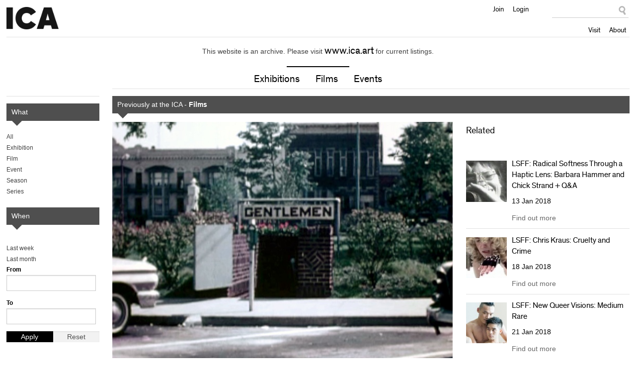

--- FILE ---
content_type: text/html
request_url: https://archive.ica.art/whats-on/lsff-tearoom/
body_size: 10661
content:
<!DOCTYPE html PUBLIC "-//W3C//DTD HTML+RDFa 1.1//EN">
<html class="no-js" lang="en">


<!-- Mirrored from archive.ica.art/whats-on/lsff-tearoom by HTTrack Website Copier/3.x [XR&CO'2014], Tue, 19 Oct 2021 15:10:37 GMT -->
<!-- Added by HTTrack --><meta http-equiv="content-type" content="text/html;charset=utf-8" /><!-- /Added by HTTrack -->
<head profile="http://www.w3.org/1999/xhtml/vocab">

  <meta charset="utf-8" />
<meta name="keywords" content="ica,ica london,ica cinema,institute of contemporary arts,exhibitions,films,art gallery,cinema,events,contemporary art,world cinema,ica bar,theatre" />
<meta name="abstract" content="The Institute of Contemporary Arts in London supports radical art and culture through a vibrant programme of exhibitions, films, events, talks and debates." />
<meta name="generator" content="Drupal 7 (http://drupal.org)" />
<link rel="canonical" href="index.html" />
<link rel="shortcut icon" href="../../sites/default/themes/icav2/favicon/index.ico" type="image/vnd.microsoft.icon" />
<link rel="shortlink" href="../../node/58584/" />
<meta property="twitter:image" content="../../sites/default/files/thumbnails/tearoom-thumb/index.jpg" />
<meta property="twitter:title" content="LSFF: Tearoom" />
<meta property="og:title" content="LSFF: Tearoom" />
<meta name="description" content="An exhumation of 40-year-old films made by police to entrap gay men in Ohio reveals hidden dimensions through recontexualisation, offering up an open democratic space where age, class and racial boundaries break down." />
<meta property="og:description" content="An exhumation of 40-year-old films made by police to entrap gay men in Ohio reveals hidden dimensions through recontexualisation, offering up an open democratic space where age, class and racial boundaries break down." />
<meta property="og:image" content="../../sites/default/files/thumbnails/tearoom-thumb/index.jpg" />
<meta property="twitter:creator:id" content="@ICALondon" />
<meta property="twitter:card" content="summary" />
<meta property="twitter:description" content="An exhumation of 40-year-old films made by police to entrap gay men in Ohio reveals hidden dimensions through recontexualisation, offering up an open democratic space where age, class and racial boundaries break down." />
  
  <meta http-equiv="X-UA-Compatible" content="IE=edge,chrome=1" />
  <title>LSFF: Tearoom | Institute of Contemporary Arts</title>
  
  <meta name="HandheldFriendly" content="True">
  <meta name="MobileOptimized" content="320">
  <meta name="viewport" content="width=device-width, target-densitydpi=160dpi, initial-scale=1">
  
  <link type="text/css" rel="stylesheet" href="../../sites/default/files/css/css_xE-rWrJf-fncB6ztZfd2huxqgxu4WO-qwma6Xer30m4/index.css" media="all" />
<link type="text/css" rel="stylesheet" href="../../sites/default/files/css/css_SLCkcT9aS9RhfcRmG6_N8JpIH7MVpIHsJORbZRN75OY/index.css" media="all" />
<link type="text/css" rel="stylesheet" href="../../sites/default/modules/contrib/date/date_popup/themes/jquery.timeentry/index.css?pkysyx" media="all" />
<link type="text/css" rel="stylesheet" href="../../sites/default/files/css/css_XrgNAGp5zkFAjHAj_sNtpe-L0QQFgeOz4XHRpsTM4iQ/index.css" media="all" />
<link type="text/css" rel="stylesheet" href="../../sites/default/files/css/css_7t3YaxieRZWPLjHnhEIAXaxtqOQqjle1oRxzCBgLA3Q/index.css" media="all" />
<link type="text/css" rel="stylesheet" href="../../sites/default/files/css/css_z9byUQDKjB4EFqLdPXtuG2SNBBr_kXSPPhH1LQNcl0Q/index.css" media="screen" />
<link type="text/css" rel="stylesheet" href="../../sites/default/files/css/css_EuQ47luZLSw9pFdYrUqPjcfaWmtyxIrJldjOJd6J1is/index.css" media="print" />
<link type="text/css" rel="stylesheet" href="../../sites/default/files/css/css_W0nkY-UdpPI3VDaI1r0YvH512Q11OC8MxYdR71NYDMU/index.css" media="all" />
 
</head>
<body class="html not-front not-logged-in no-sidebars page-node page-node- page-node-58584 node-type-production domain-www-ica-org-uk archive" >

    <header>
  	<div class="row">
    	
		<div class="large-7 columns">
      		<div id="site-name">
				<a href="../../index/" title="Institute of Contemporary Arts">Institute of Contemporary Arts</a>
			</div>
   		</div>
		
		<div class="large-5 columns">
			<nav id="nav" role="navigation">
				<a href="#" id="menu-icon" title="Open menu"><i class="fa fa-plus-circle" aria-hidden="true"></i></a>
				<div id="main-menu">
					<ul class="primary-nav"><li class="menu-638 first"><a href="../../visit/">Visit</a></li>
<li class="menu-644 last"><a href="../../about/" title="About">About</a></li>
</ul>					
					  <div id="block-block-4" class="block block-block">
        <ul class="user-tools">
<li>
<a href="../../join-support/members/">Join</a>
</li>
<li>
<a href="#loginModal" class="overlay" id="members-link">Login</a>
</li>
</ul></div>
<div id="block-apachesolr-panels-search-form" class="block block-apachesolr-panels">
        <form action="https://archive.ica.art/whats-on/lsff-tearoom" method="post" id="apachesolr-panels-search-block" accept-charset="UTF-8"><div><div class="form-item form-type-textfield form-item-apachesolr-panels-search-form">
  <label class="element-invisible" for="edit-apachesolr-panels-search-form">Search </label>
 <input title="Enter the terms you wish to search for." type="text" id="edit-apachesolr-panels-search-form" name="apachesolr_panels_search_form" value="" size="15" maxlength="128" class="form-text" />
</div>
<input type="hidden" name="form_build_id" value="form-noQ0N3owGMYDf8in-wKYyv12wdCfUCc_siE94l1810g" />
<input type="hidden" name="form_id" value="apachesolr_panels_search_block" />
<div class="form-actions form-wrapper" id="edit-actions"><input type="submit" id="edit-submit" name="op" value="Search" class="form-submit" /></div></div></form></div>
  
				</div> <!-- /#main-menu-->
			</nav> <!--/nav-->
   		</div>
  	</div>
</header>

<div id="wrapper">

	        
        
	<div class="row">
		<div class="large-12 columns">
			<!-- Featured/ subnav -->
			  <div id="block-panels-mini-header-promotion" class="block block-panels-mini">
        <div class="panel-display panel-1col clearfix" id="mini-panel-header_promotion">
  <div class="panel-panel panel-col">
    <div>
<div class="panel-pane pane-views-panes pane-header-promotion-pane exhibition-link" >
  
      
  
  
    <div class="view view-header-promotion view-id-header_promotion view-display-id-pane view-dom-id-e89cae41bf63928320c56626d0328939">
        
  
  
      <div class="view-empty">
      This website is an archive. Please visit <a href='http://www.ica.art/'>www.ica.art</a> for current listings.    </div>
  
  
  
  
     <span class="keyline"></span>  
  
</div>  

  
  </div>
<div class="panel-separator"></div>
<div class="panel-pane pane-block pane-menu-menu-main-subnav"  id="mainSubnav">
  
      
  
  
    <ul class="menu"><li class="first leaf"><a href="../exhibitions/" title="">Exhibitions</a></li>
<li class="leaf"><a href="../films/" title="">Films</a></li>
<li class="last leaf"><a href="../events/" title="">Events</a></li>
</ul>  

  
  </div>
</div>
  </div>
</div></div>
  
		</div>
	</div>

		<div class="row">
		<div class="large-12 columns">      
			<div id="admin-functions" class="sixteencol">
													          												</div>
		</div>
	</div>
	
	  <div id="block-system-main" class="block block-system">
        <div class="row">

      <div class="large-10 columns push-2">
      <div class="block-keyline">

                  
<div class="panel-pane pane-custom pane-1" >
  
      
  
  
    <p class="archive-bar">Previously at the ICA - <strong>Films</strong></p>  

  
  </div>
        
        <div class="row">
        
          <div class="large-8 columns">
                          <div class="flex-banner">
                
<div class="panel-pane pane-entity-field pane-node-field-prod-image" >
  
      
  
  
    	<img typeof="foaf:Image" src="../../sites/default/files/styles/banner-landscape/public/images/tearoom-web/index.jpg?itok=YobJtAkh" width="655" height="474" alt="LSFF: Tearoom" />	
  

  
  </div>
              </div>
            
            <div class="panel-pane pane-node-content" >
  
  
    

    
  <!-- If archived -->
  
    <div class="prod">
          
        <h1>LSFF: Tearoom</h1>

        <div class="book-block">

          <p class="info"><span>    
      <span class="date-display-single" property="" datatype="xsd:dateTime" content="2018-01-21T13:00:00+00:00">21 Jan 2018</span>    

</span></p>

        </div>

      </div>

  <!-- /if archived -->

  

  
  </div>
<div class="panel-separator"></div>
<div class="panel-pane pane-entity-field pane-node-field-multimedia" >
  
      
  
  
    <div class="multimedia-entities">
  	  <div class="block-copy clearfix">
	    
      <p><em><strong>Dr Fiona Anderson of the University of Newcastle and <a href="https://www.crusev.ed.ac.uk/">CRUSEV</a> joins filmmaker and </strong></em><strong>Little Joe</strong><em><strong> editor Sam Ashby, video game developer Robert Yang and artist Prem Sahib in a post-screening discussion</strong></em></p>
<p>In 2007 the video artist William E. Jones presented <em>Tearoom</em>. Originally filmed in 1962 by Ohio police, <em>Tearoom</em> is surveillance footage, a blunt tool of oppression that documents men cruising in a public restroom. This footage was eventually used as evidence to prosecute the men for sodomy and public deviancy.</p>
<p>By exhuming this footage 40 years later, Jones reveals hidden dimensions through recontexualisation, offering up an open democratic space where age, class and racial boundaries break down, while remaining a poignant reminder of the anxiety and persecution these men were forced to endure.</p>
<p>Showcased prior to the screening is indie game developer and artist <a href="https://radiatoryang.itch.io/the-tearoom">Robert Yang's game <em>The Tearoom</em></a>, a cruising simulation made in direct response to the film. In anticipation of censorship from the games platform Twitch, in a bold stroke of satirical provocation <a href="https://www.theguardian.com/technology/2017/jul/11/the-tearoom-game-gay-cruising-1960s-industry-norms-robert-yang">Yang replaced all of the penises with guns</a>. The game has yet to be banned from the website. </p>
<p>Screening ahead of <em>Tearoom </em>is <em>Et in Arcadia Ego</em> (6 mins), a newly-commissioned film by filmmaker Sam Ashby. Ashby has taken recent discussions around the closure of queer safe spaces and focussed on the closure of public toilets. By documenting many of London's 'cottages' on Super8, Ashby presents them as a series of contemporary ruins evoking a lost language, structures becoming tombs where meaning is lost to time.</p>
<blockquote><p><em>Tearoom</em> presents a different range of contradictions... The film was not shot automatically by a machine alone.  A police officer had to stand for hours in a closet behind a two-way mirror watching men go in and out of a public toilet. He chose what to shoot... What was intended as an 'objective' document of deviant sexual activity has come to seem transparently subjective...</p>
<p>In the early 1960s, public opinion held the men in the film to be perverts and those who commissioned, shot, and used the film as evidence in court to be fine, upstanding citizens. Today, spectators are likely to form another opinion… - William E. Jones, <em>zingmagaine</em>, August 2011</p>
</blockquote>
<p>Tearoom, dir. William E. Jones, USA 1962/2007, 56 mins</p>
<p><em><strong>Content warning: this programme contains scenes of explicit sexual activity</strong></em></p>
<p><em> Supported by Arts Council England</em></p>
    

</div>  	  <div class="block-copy clearfix">
	    
      <p><em><a href="https://www.ica.org.uk/visit/ica-cinemas" target="_blank">The ICA Cinema</a> is completely ad-free. <strong>All films are 18+ unless otherwise stated</strong></em></p>
    

</div>  </div>
  

  
  </div>
<div class="panel-separator"></div>
<div class="panel-pane pane-views-panes pane-production-in-season-panel-pane-1 related-season-block" >
  
      
  
  
    <div class="view view-production-in-season view-id-production_in_season view-display-id-panel_pane_1 view-dom-id-ee887e94fcd771080215e49b0780a0d4">
        
  
  
      
        
      
      Part of:     <a href="../season/london-short-film-festival-2018/">London Short Film Festival 2018</a>    
    
  
  
  
  
  
  
</div>  

  
  </div>
<div class="panel-separator"></div>
<div class="panel-pane pane-entity-field pane-node-field-sponsors" >
  
      
  
  
    <div class="field-collection-container clearfix"></div>  

  
  </div>
          </div>

          <div class="large-4 columns">
            
<div class="panel-pane pane-views-panes pane-related-listing" >
  
        <h3 class="pane-title">Related</h3>
    
  
  
    <div class="view view-Related view-id-Related view-display-id-listing view-dom-id-d3be2aecd8641114059ff002f342386c">
        
  
  
      
          <ul class="listings default related">          <li class="">
  
          
      <a href="../lsff-radical-softness-through-haptic-lens-barbara-hammer-and-chick-strand-qa/"><img typeof="foaf:Image" src="../../sites/default/files/styles/related-thumb/public/thumbnails/superdyke-thumb/index.jpg?itok=JQ-t9gYl" width="75" height="75" alt="Superdyke Meets Madame X, Barbara Hammer, USA 1975, 20 mins" /></a>    

  
  <div class="content">
    <h3><a href="../lsff-radical-softness-through-haptic-lens-barbara-hammer-and-chick-strand-qa/">LSFF: Radical Softness Through a Haptic Lens: Barbara Hammer and Chick Strand + Q&amp;A</a></h3>
    <h4>    
      <span class="date-display-single" property="" datatype="xsd:dateTime" content="2018-01-13T16:00:00+00:00">13 Jan 2018</span>    

</h4>
    <p class="actions"><a class="button info" href="../lsff-radical-softness-through-haptic-lens-barbara-hammer-and-chick-strand-qa/">Find out more</a></p>
  </div>

</li>
          <li class="">
  
          
      <a href="../lsff-chris-kraus-cruelty-and-crime/"><img typeof="foaf:Image" src="../../sites/default/files/styles/related-thumb/public/thumbnails/Chris-Kraus-thumb/index.jpg?itok=ZcsNu0Z4" width="75" height="75" alt="LSFF: Chris Krause: Cruelty and Crime" /></a>    

  
  <div class="content">
    <h3><a href="../lsff-chris-kraus-cruelty-and-crime/">LSFF: Chris Kraus: Cruelty and Crime</a></h3>
    <h4>    
      <span class="date-display-single" property="" datatype="xsd:dateTime" content="2018-01-18T20:30:00+00:00">18 Jan 2018</span>    

</h4>
    <p class="actions"><a class="button info" href="../lsff-chris-kraus-cruelty-and-crime/">Find out more</a></p>
  </div>

</li>
          <li class="">
  
          
      <a href="../lsff-new-queer-visions-medium-rare/"><img typeof="foaf:Image" src="../../sites/default/files/styles/related-thumb/public/thumbnails/sodoms-cat-thumb/index.jpg?itok=H6uXWKXO" width="75" height="75" alt="Sodom’s Cat, Fox Huang, South Korea, 30 mins" /></a>    

  
  <div class="content">
    <h3><a href="../lsff-new-queer-visions-medium-rare/">LSFF: New Queer Visions: Medium Rare</a></h3>
    <h4>    
      <span class="date-display-single" property="" datatype="xsd:dateTime" content="2018-01-21T16:45:00+00:00">21 Jan 2018</span>    

</h4>
    <p class="actions"><a class="button info" href="../lsff-new-queer-visions-medium-rare/">Find out more</a></p>
  </div>

</li>
      </ul>    
  
  
  
  
  
  
</div>  

  
  </div>
          </div>

        </div>
      
      </div>
    </div>
  
      <div class="large-2 columns pull-10">
      
<div class="panel-pane pane-panels-mini pane-archive-nav" >
  
      
  
  
    <div class="panel-display panel-1col clearfix" id="mini-panel-archive_nav">
  <div class="panel-panel panel-col">
    <div>
<div class="panel-pane pane-custom pane-2 block-keyline subNav" >
  
      
  
  
    <p class="archive-bar">What</p>  

  
  </div>
<div class="panel-separator"></div>
<div class="panel-pane pane-archive-nav-pane" >
  
      
  
  
    <ul class="menu"><li><a href="../../archive/">All</a></li><li><a href="../../archive/production/exhibitions/">Exhibition</a></li><li><a href="../../archive/production/films/">Film</a></li><li><a href="../../archive/production/events/">Event</a></li><li><a href="../../archive/season/all/season/">Season</a></li><li><a href="../../archive/season/all/series/">Series</a></li></ul>  

  
  </div>
<div class="panel-separator"></div>
<div class="panel-pane pane-custom pane-3" >
  
      
  
  
    <p class="archive-bar">When</p>  

  
  </div>
<div class="panel-separator"></div>
<div class="panel-pane pane-archive-pastlinks-pane" >
  
      
  
  
    <ul class="date-filter"><li><a href="index-2.html?from%5Bvalue%5D%5Bdate%5D=22-07-2021&amp;to%5Bvalue%5D%5Bdate%5D=29-07-2021" class="active">Last week</a></li><li><a href="index-3.html?from%5Bvalue%5D%5Bdate%5D=29-06-2021&amp;to%5Bvalue%5D%5Bdate%5D=29-07-2021" class="active">Last month</a></li></ul>  

  
  </div>
<div class="panel-separator"></div>
<div class="panel-pane pane-block pane-views-b75714dbd2704ab9443f2edca9c5f21a" >
  
      
  
  
    <form action="https://archive.ica.art/archive" method="get" id="views-exposed-form-production-archive-consolidated" accept-charset="UTF-8"><div><div class="views-exposed-form">
  <div class="views-exposed-widgets clearfix">
          <div id="edit-from-wrapper" class="views-exposed-widget views-widget-filter-field_run_value2">
                  <label for="edit-from">
            From          </label>
                        <div class="views-widget">
          <div id="edit-field-run-value2-value-wrapper"><div id="edit-field-run-value2-value"><div  class="container-inline-date"><div class="form-item form-type-date-popup form-item-from-value">
  <div id="edit-from-value"  class="date-padding"><div class="form-item form-type-textfield form-item-from-value-date">
  <input type="text" id="edit-from-value-datepicker-popup-0" name="from[value][date]" value="" size="20" maxlength="30" class="form-text" />
<div class="description"> E.g., 29-07-2021</div>
</div>
</div>
</div>
</div></div></div>        </div>
              </div>
          <div id="edit-to-wrapper" class="views-exposed-widget views-widget-filter-field_run_value">
                  <label for="edit-to">
            To          </label>
                        <div class="views-widget">
          <div id="edit-field-run-value-value-wrapper"><div id="edit-field-run-value-value"><div  class="container-inline-date"><div class="form-item form-type-date-popup form-item-to-value">
  <div id="edit-to-value"  class="date-padding"><div class="form-item form-type-textfield form-item-to-value-date">
  <input type="text" id="edit-to-value-datepicker-popup-0" name="to[value][date]" value="" size="20" maxlength="30" class="form-text" />
<div class="description"> E.g., 29-07-2021</div>
</div>
</div>
</div>
</div></div></div>        </div>
              </div>
                    <div class="views-exposed-widget views-submit-button">
      <input type="submit" id="edit-submit-production-archive" name="" value="Apply" class="form-submit" />    </div>
          <div class="views-exposed-widget views-reset-button">
        <input type="submit" id="edit-reset" name="op" value="Reset" class="form-submit" />      </div>
      </div>
</div>
</div></form>  

  
  </div>
</div>
  </div>
</div>  

  
  </div>
    </div>
  
</div></div>
  

	<footer>
		<div class="row link-panels">
	  		  <div class="large-3 columns">
	<h4>Institute of Contemporary Arts</h4>
	<ul class="menu"><li class="first leaf"><a href="../../visit/" title="">Visit</a></li>
<li class="leaf"><a href="../" title="">What&#039;s On</a></li>
<li class="leaf"><a href="https://www.ica.org.uk/shop/editions" title="">Editions</a></li>
<li class="last leaf"><a href="../../rochelle-canteen/" title="">Canteen</a></li>
</ul></div><div class="large-3 columns">
	<h4>Explore</h4>
	<ul class="menu"><li class="first leaf"><a href="https://www.ica.art/ica-off-site/touring-exhibitions/playback-association-random-acts" title="">Playback</a></li>
<li class="leaf"><a href="../../learning/" title="Learning">Learning</a></li>
<li class="last leaf"><a href="../../archive/" title="">Archives</a></li>
</ul></div><div class="large-3 columns">
	<h4>Join &amp; Support</h4>
	<ul class="menu"><li class="first leaf"><a href="../../join-support/members/" title="">Become a Member</a></li>
<li class="leaf"><a href="../../join-support/friends-ica/" title="">Friends of the ICA</a></li>
<li class="leaf"><a href="../../join-support/corporate-support/" title="">Corporate Support</a></li>
<li class="leaf"><a href="../../venue-hire/" title="">Venue Hire</a></li>
<li class="last leaf"><a href="../../join-support/donate/" title="Donate">Donate</a></li>
</ul></div><div class="large-3 columns">
	<h4>Sign Up</h4>
	<p>Keep up to date with our exhibitions, films and events.</p>
<p><a class="button sign-up" href="../../signup/">Sign-up now</a></p>
<ul><li><a href="../../about/follow-ica/">Follow us on Social Media</a></li>
</ul></div>  
		</div>
		
		<div class="row credits">
			
			<div class="large-9 columns">
				  <div id="block-menu-menu-footer-menu" class="block block-menu">
        <ul class="menu"><li class="first leaf"><a href="../../about/" title="">About</a></li>
<li class="leaf"><a href="../../about/contact/" title="">Contact</a></li>
<li class="leaf"><a href="../../about/press-office/" title="">Press</a></li>
<li class="leaf"><a href="../../about/working-ica/" title="">Jobs</a></li>
<li class="leaf"><a href="../../terms-and-conditions/" title="">Terms</a></li>
<li class="last leaf"><a href="https://www.ica.art/access" title="">Access</a></li>
</ul></div>
<div id="block-block-16" class="block block-block">
        <div class="connect">
<a href="https://twitter.com/ICALondon" target="_blank" class="twitter">Twitter</a>
<a href="https://www.facebook.com/icalondon" target="_blank" class="facebook">Facebook</a>
<a href="https://instagram.com/icalondon/" target="_blank" class="instagram">Instagram</a>
<a href="https://www.youtube.com/user/ICALondon" target="_blank" class="youtube-link">YouTube</a>
<a href="https://soundcloud.com/icalondon" target="_blank" class="soundcloud">Soundcloud</a>
</div></div>
  
			</div>
			
			<div class="large-3 columns">
				  <div id="block-block-1" class="block block-block">
        <p><a href="http://artscouncil.org.uk/" target="_blank"><img alt="Arts Council England" src="../../sites/default/files/logo-ace/index.png" /></a></p>
</div>
  
			</div>
			
		</div>
		
	</footer>

	<div class="hidden">
		  <div id="loginModal" class="login insert hidden">
	<div class="page-form">
		<form action="https://uk.patronbase.com/_ICA/Login/" method="post" id="user-login-form" accept-charset="UTF-8"><div><input type="hidden" name="form_build_id" value="form-i5hApMjGo_CzChU3XjMKUp86h3RZ_VK879LYy6nN9Ts" />
<input type="hidden" name="form_id" value="user_login_block" />
<h3 class="font-replace">Login</h3><div class="form-item form-type-textfield form-item-login-email">
  <label for="edit-login-email">Email address <span class="form-required" title="This field is required.">*</span></label>
 <input type="text" id="edit-login-email" name="login_email" value="" size="15" maxlength="60" class="form-text required" />
</div>
<div class="form-item form-type-password form-item-login-password">
  <label for="edit-login-password">Password <span class="form-required" title="This field is required.">*</span></label>
 <input type="password" id="edit-login-password" name="login_password" size="15" maxlength="128" class="form-text required" />
</div>
<input type="hidden" name="login_source" value="website" />
<div class="form-item form-type-checkbox form-item-login-remember-me">
 <input type="checkbox" id="edit-login-remember-me" name="login_remember_me" value="1" checked="checked" class="form-checkbox" />  <label class="option" for="edit-login-remember-me">Remember me </label>

</div>
<input type="hidden" name="login_params[referrer]" value="node/58584" />
<div class="form-actions form-wrapper" id="edit-actions--2"><input type="submit" id="edit-submit--2" name="op" value="Log in" class="form-submit" /></div></div></form>		<p><a href="https://uk.patronbase.com/_ICA/Login/Forgotten" target="_blank">Forgot password?</a></p>
	</div>

	<span class="close">Close</span>
</div>  
	</div>

</div>

<div id="overlay"></div>  <script type="text/javascript" src="../../sites/default/files/js/js_S6ViEND-4LulvmvIN9Hz2nZ8NqLXd7n0oocRfQLTeAo/index.js"></script>

  <script type="text/javascript" src="../../sites/default/files/js/js_lYpk9gGCMMSVyvW5GMNL53g-86437aP2VDOAdGXgR9g/index.js"></script>
<script type="text/javascript" src="../../sites/default/files/js/js_uDQVTqH6-6oTSPNjPG3ToFkPyq5VKIaxB6F3mIpkbIk/index.js"></script>
<script type="text/javascript" src="../../sites/default/files/js/js_U6HWoVyxhrE5MC0qU2PwBual92YrQH-IaszcygXFuss/index.js"></script>
<script type="text/javascript">
<!--//--><![CDATA[//><!--
var _gaq = _gaq || [];_gaq.push(["_setAccount", "UA-2109311-1"]);_gaq.push(["_trackPageview"]);(function() {var ga = document.createElement("script");ga.type = "text/javascript";ga.async = true;ga.src = ("https:" == document.location.protocol ? "https://ssl" : "http://www") + ".google-analytics.com/ga.js";var s = document.getElementsByTagName("script")[0];s.parentNode.insertBefore(ga, s);})();
//--><!]]>
</script>
<script type="text/javascript" src="../../sites/default/files/js/js_5IipzRUs9AbeVNmhThTPUo_1QSSL659RIyG5fyKarGA/index.js"></script>
<script type="text/javascript" src="../../sites/default/files/js/js_A_QKSYIMvwhGNaiwfl03mJWiI0ENDFDOBwBJjv81BP8/index.js"></script>
<script type="text/javascript">
<!--//--><![CDATA[//><!--
jQuery.extend(Drupal.settings, {"basePath":"\/","pathPrefix":"","ajaxPageState":{"theme":"icav2","theme_token":"xillsEVFEyCDCDr8-i-8dReIliOWDCy3QtG9TD1x2rE","js":{"sites\/default\/modules\/contrib\/picture\/picturefill\/matchmedia.js":1,"sites\/default\/modules\/contrib\/picture\/picturefill\/picturefill.js":1,"sites\/default\/modules\/contrib\/picture\/picture.js":1,"sites\/default\/modules\/contrib\/jquery_update\/replace\/jquery\/1.8\/jquery.min.js":1,"misc\/jquery.once.js":1,"misc\/drupal.js":1,"sites\/default\/modules\/contrib\/jquery_update\/replace\/ui\/ui\/minified\/jquery.ui.core.min.js":1,"sites\/default\/modules\/contrib\/jquery_update\/replace\/ui\/ui\/minified\/jquery.ui.datepicker.min.js":1,"modules\/locale\/locale.datepicker.js":1,"sites\/default\/modules\/contrib\/date\/date_popup\/jquery.timeentry.pack.js":1,"sites\/default\/modules\/contrib\/panels\/js\/panels.js":1,"sites\/default\/modules\/contrib\/date\/date_popup\/date_popup.js":1,"sites\/default\/themes\/icav2\/js\/icav2.entity.js":1,"sites\/default\/modules\/contrib\/google_analytics\/googleanalytics.js":1,"0":1,"sites\/default\/themes\/icav2\/js\/icav2.production.js":1,"sites\/default\/themes\/icav2\/js\/libs\/jquery.swipebox.min.js":1,"sites\/default\/themes\/icav2\/js\/libs\/slick.min.js":1,"sites\/default\/themes\/icav2\/js\/icav2.overlay.js":1,"sites\/default\/themes\/icav2\/js\/libs\/jquery.matchHeight-min.js":1,"sites\/default\/themes\/icav2\/js\/icav2.plugins.js":1,"sites\/default\/themes\/icav2\/js\/libs\/jquery.pjax.min.js":1,"sites\/default\/themes\/icav2\/js\/libs\/jquery.velocity.min.js":1,"sites\/default\/themes\/icav2\/js\/libs\/imagesloaded.pkgd.min.js":1,"sites\/default\/themes\/icav2\/js\/icav2.global.js":1},"css":{"modules\/system\/system.base.css":1,"modules\/system\/system.menus.css":1,"modules\/system\/system.messages.css":1,"modules\/system\/system.theme.css":1,"misc\/ui\/jquery.ui.core.css":1,"misc\/ui\/jquery.ui.theme.css":1,"misc\/ui\/jquery.ui.datepicker.css":1,"sites\/default\/modules\/contrib\/date\/date_popup\/themes\/jquery.timeentry.css":1,"sites\/default\/modules\/contrib\/calendar\/css\/calendar_multiday.css":1,"sites\/default\/modules\/contrib\/date\/date_api\/date.css":1,"sites\/default\/modules\/contrib\/date\/date_popup\/themes\/datepicker.1.7.css":1,"sites\/default\/modules\/contrib\/domain\/domain_nav\/domain_nav.css":1,"modules\/field\/theme\/field.css":1,"modules\/node\/node.css":1,"sites\/default\/modules\/contrib\/picture\/picture_wysiwyg.css":1,"modules\/search\/search.css":1,"modules\/user\/user.css":1,"sites\/default\/modules\/contrib\/views\/css\/views.css":1,"sites\/default\/modules\/contrib\/ctools\/css\/ctools.css":1,"sites\/default\/modules\/contrib\/panels\/css\/panels.css":1,"sites\/default\/themes\/icav2\/layouts\/threecol_stacked\/threecol_stacked.css":1,"sites\/default\/modules\/contrib\/field_collection\/field_collection.theme.css":1,"sites\/default\/themes\/icav2\/layouts\/onecol\/onecol.css":1,"sites\/default\/themes\/icav2\/css\/foundation.css":1,"sites\/default\/themes\/icav2\/css\/animate.css":1,"sites\/default\/themes\/icav2\/css\/font-awesome.min.css":1,"sites\/default\/themes\/icav2\/css\/style.css":1,"sites\/default\/themes\/icav2\/css\/print.css":1,"sites\/default\/themes\/icav2\/css\/slick.css":1,"sites\/default\/themes\/icav2\/css\/overlay.css":1,"sites\/default\/themes\/icav2\/css\/swipebox.css":1}},"jquery":{"ui":{"datepicker":{"isRTL":false,"firstDay":"1"}}},"datePopup":{"edit-from-value-datepicker-popup-0":{"func":"datepicker","settings":{"changeMonth":true,"changeYear":true,"autoPopUp":"focus","closeAtTop":false,"speed":"immediate","firstDay":1,"dateFormat":"dd-mm-yy","yearRange":"-15:+0","fromTo":false,"defaultDate":"0y"}},"edit-to-value-datepicker-popup-0":{"func":"datepicker","settings":{"changeMonth":true,"changeYear":true,"autoPopUp":"focus","closeAtTop":false,"speed":"immediate","firstDay":1,"dateFormat":"dd-mm-yy","yearRange":"-15:+0","fromTo":false,"defaultDate":"0y"}}},"clientsideValidation":{"forms":{"views-exposed-form-production-archive-consolidated":{"rules":{"from[value][date]":{"maxlength":30},"to[value][date]":{"maxlength":30}},"messages":{"from[value][date]":{"maxlength":" field has a maximum length of 30."},"to[value][date]":{"maxlength":" field has a maximum length of 30."}},"errorPlacement":1,"general":{"errorClass":"error","wrapper":"li","validateTabs":"","scrollTo":1,"scrollSpeed":1000,"disableHtml5Validation":1,"validateOnBlur":1,"validateOnBlurAlways":0,"validateOnKeyUp":1,"validateBeforeAjax":0,"validateOnSubmit":1,"showMessages":0,"errorElement":"label"}},"apachesolr-panels-search-block":{"rules":{"apachesolr_panels_search_form":{"maxlength":128}},"messages":{"apachesolr_panels_search_form":{"maxlength":"Search field has a maximum length of 128."}},"errorPlacement":1,"general":{"errorClass":"error","wrapper":"li","validateTabs":"","scrollTo":1,"scrollSpeed":1000,"disableHtml5Validation":1,"validateOnBlur":1,"validateOnBlurAlways":0,"validateOnKeyUp":1,"validateBeforeAjax":0,"validateOnSubmit":1,"showMessages":0,"errorElement":"label"}},"user-login-form":{"rules":{"login_email":{"required":true,"maxlength":60},"login_password":{"required":true,"maxlength":128}},"messages":{"login_email":{"required":"Email address field is required.","maxlength":"Email address field has a maximum length of 60."},"login_password":{"required":"Password field is required.","maxlength":"Password field has a maximum length of 128."}},"errorPlacement":1,"general":{"errorClass":"error","wrapper":"li","validateTabs":"","scrollTo":1,"scrollSpeed":1000,"disableHtml5Validation":1,"validateOnBlur":1,"validateOnBlurAlways":0,"validateOnKeyUp":1,"validateBeforeAjax":0,"validateOnSubmit":1,"showMessages":0,"errorElement":"label"}}},"general":{"usexregxp":0,"months":{"January":1,"Jan":1,"February":2,"Feb":2,"March":3,"Mar":3,"April":4,"Apr":4,"May":5,"June":6,"Jun":6,"July":7,"Jul":7,"August":8,"Aug":8,"September":9,"Sep":9,"October":10,"Oct":10,"November":11,"Nov":11,"December":12,"Dec":12}},"groups":{"views-exposed-form-production-archive-consolidated":{},"apachesolr-panels-search-block":{},"user-login-form":{}}},"urlIsAjaxTrusted":{"\/archive":true,"https:\/\/archive.ica.art\/whats-on\/lsff-tearoom":true,"https:\/\/uk.patronbase.com\/_ICA\/Login\/":true},"googleanalytics":{"trackOutbound":1,"trackMailto":1,"trackDownload":1,"trackDownloadExtensions":"7z|aac|arc|arj|asf|asx|avi|bin|csv|doc|exe|flv|gif|gz|gzip|hqx|jar|jpe?g|js|mp(2|3|4|e?g)|mov(ie)?|msi|msp|pdf|phps|png|ppt|qtm?|ra(m|r)?|sea|sit|tar|tgz|torrent|txt|wav|wma|wmv|wpd|xls|xml|z|zip"},"swipebox_enabled":true,"slick_enabled":true,"overlay_enabled":true,"matchHeight_enabled":true});
//--><!]]>
</script>

</body>

<!-- Mirrored from archive.ica.art/whats-on/lsff-tearoom by HTTrack Website Copier/3.x [XR&CO'2014], Tue, 19 Oct 2021 15:10:43 GMT -->
</html>